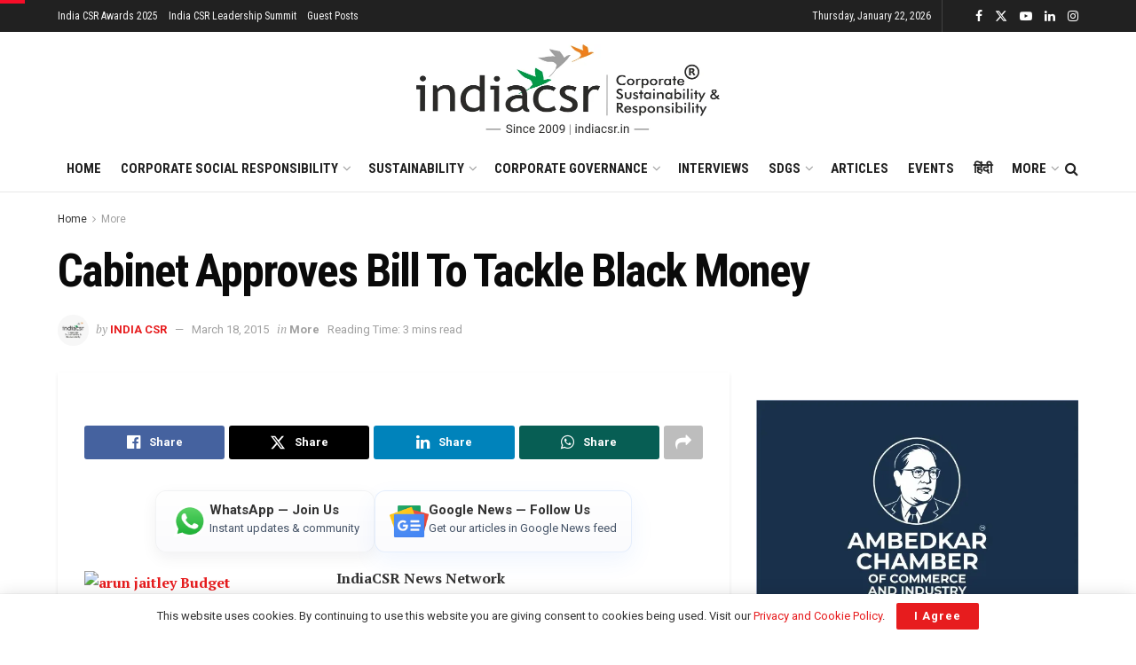

--- FILE ---
content_type: text/html; charset=utf-8
request_url: https://www.google.com/recaptcha/api2/aframe
body_size: 152
content:
<!DOCTYPE HTML><html><head><meta http-equiv="content-type" content="text/html; charset=UTF-8"></head><body><script nonce="2GMwQvzNcpbTu7eW1Dmjbg">/** Anti-fraud and anti-abuse applications only. See google.com/recaptcha */ try{var clients={'sodar':'https://pagead2.googlesyndication.com/pagead/sodar?'};window.addEventListener("message",function(a){try{if(a.source===window.parent){var b=JSON.parse(a.data);var c=clients[b['id']];if(c){var d=document.createElement('img');d.src=c+b['params']+'&rc='+(localStorage.getItem("rc::a")?sessionStorage.getItem("rc::b"):"");window.document.body.appendChild(d);sessionStorage.setItem("rc::e",parseInt(sessionStorage.getItem("rc::e")||0)+1);localStorage.setItem("rc::h",'1769102525746');}}}catch(b){}});window.parent.postMessage("_grecaptcha_ready", "*");}catch(b){}</script></body></html>